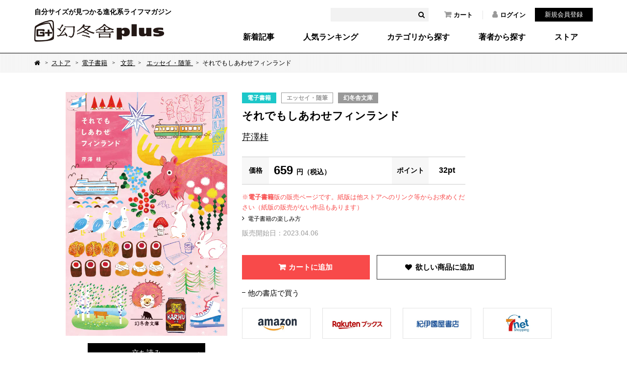

--- FILE ---
content_type: text/html; charset=UTF-8
request_url: https://www.gentosha.jp/store/ebook/detail/11569
body_size: 50801
content:
<!DOCTYPE html>
<html lang="ja" class="noJS">
<head>
<!-- Google Tag Manager -->
<script>(function(w,d,s,l,i){w[l]=w[l]||[];w[l].push({'gtm.start':
new Date().getTime(),event:'gtm.js'});var f=d.getElementsByTagName(s)[0],
j=d.createElement(s),dl=l!='dataLayer'?'&l='+l:'';j.async=true;j.src=
'https://www.googletagmanager.com/gtm.js?id='+i+dl;f.parentNode.insertBefore(j,f);
})(window,document,'script','dataLayer','GTM-T4F4ZN');</script>
<!-- End Google Tag Manager -->
<meta charset="utf-8">
<meta name="Description" content="フィンランド人と結婚してヘルシンキで暮らし、子供も育て、家も買い、ローンも背負い、定職にもつきました。そろそろネタ切れ？　まだまだ面白ネタだらけ！ サウナで会議、おやつはカロリー爆弾、男女平等すぎ、お酒が好きすぎ、離婚しすぎ！ 住めば都か、はたまた地獄か。それでも幸福度NO.1の魅力を考える、大人気本音エッセイ第四弾！">
<meta property="fb:app_id" content="561731277230943" />
<meta property="og:locale" content="ja_JP" />
<meta property="og:site_name" content="幻冬舎plus" />
<meta property="og:title" content="芹澤桂『それでもしあわせフィンランド』 - 幻冬舎plus" />
<meta property="og:image" content="https://img.gentosha.jp/_p_uploads_/item/20522_125374019_l.jpg?p=p-book-ogp" />
<meta property="og:type" content="article" />
<meta property="og:url" content="https://www.gentosha.jp/store/ebook/detail/11569" />
<meta name="twitter:url" content="https://www.gentosha.jp/store/ebook/detail/11569" />
<meta property="og:description" content="フィンランド人と結婚してヘルシンキで暮らし、子供も育て、家も買い、ローンも背負い、定職にもつきました。そろそろネタ切れ？　まだまだ面白ネタだらけ！ サウナで会議、おやつはカロリー爆弾、男女平等すぎ、お酒が好きすぎ、離婚しすぎ！ 住めば都か、はたまた地獄か。それでも幸福度NO.1の魅力を考える、大人気本音エッセイ第四弾！" />
<meta name="twitter:card" content="summary_large_image" />
<meta name="twitter:site" content="@gentoshap" />
<meta name="twitter:title" content="芹澤桂『それでもしあわせフィンランド』 - 幻冬舎plus" />
<meta name="twitter:description" content="フィンランド人と結婚してヘルシンキで暮らし、子供も育て、家も買い、ローンも背負い、定職にもつきました。そろそろネタ切れ？　まだまだ面白ネタだらけ！ サウナで会議、おやつはカロリー爆弾、男女平等すぎ、お酒が好きすぎ、離婚しすぎ！ 住めば都か、はたまた地獄か。それでも幸福度NO.1の魅力を考える、大人気本音エッセイ第四弾！" />
<meta name="twitter:image" content="https://img.gentosha.jp/_p_uploads_/item/20522_125374019_l.jpg?p=p-book-ogp" />
<link rel="mixi-check-image" type="image/png" href="https://www.gentosha.jp/common/images/logo_icon.png" />
<title>芹澤桂『それでもしあわせフィンランド』 - 幻冬舎plus</title>
<meta http-equiv="X-UA-Compatible" content="IE=edge,chrome=1">
<meta name="format-detection" content="telephone=no,address=no,email=no">
<meta name="viewport" content="width=device-width, initial-scale=1, minimum-scale=1.0, maximum-scale=2.0, user-scalable=yes">
<link rel="shortcut icon" href="/favicon.ico">
<link rel="stylesheet" href="/files/css/common/compress.css"><link rel="stylesheet" href="/files/css/common/print.css"><link rel="stylesheet" href="/files/css/store.css"><script src="/files/js/jquery.js"></script><script src="/files/js/common.js"></script><script src="/files/js/slick.min.js"></script><script src="/files/js/store.js"></script><script>$( function() {
  /***
  *
  * 関数定義
  *
  ***/
  // 既にカートに追加されていればtureが返る
  var isAddedToCart = function(){
    var cartInfo = JSON.parse(localStorage.getItem("jsonCartInfo"));
    if(cartInfo == null){
      return false;
    }

    var productId = '11569';
    for( var i=0; i<cartInfo.length; i++) {
      if(productId == cartInfo[i].product_id) {
        return true;
      }
    }
    return false;
  }

  // SP用に商品説明のHTML構造を編集する
  var editHtmlProductText = function(){
    var $productTextElement = $('#productText');
    $productTextElement.prependTo('.spMoreStoreDetail').removeAttr('id');

    $('.spMoreStoreDetail').wrapInner('<div class="spMoreStoreDetail_inner" />');
    if($('.spMoreStoreDetail_inner').height()>190){
      $('.spMoreStoreDetail').addClass('hide');
    }
    $('.btnSpMore').appendTo('.spMoreStoreDetail');
  }

  /***
  *
  * イベント定義
  *
  ***/
  $(document).ready(function(){
    // 商品説明の構造を編集
    editHtmlProductText();

    // カートボタンの状態を編集
    var cartCheck = isAddedToCart();
    if(cartCheck) {
      $('button.fa-shopping-cart').text('カートに追加済み');
    }
  });
  $('.fa-shopping-cart').on('click', function() {
    $(this).prop("disabled", true);
    var user         = '';
    if(!user){
      if($.trim($(this).text()) == 'カートに追加'){
        var now   = new Date();
        var year  = now.getFullYear();
        var month = ('0' + (now.getMonth()+1)).slice(-2);
        var date  = ('0' + now.getDate()).slice(-2);
        var hour  = ('0' + now.getHours()).slice(-2);
        var min   = ('0' + now.getMinutes()).slice(-2);
        var sec   = ('0' + now.getSeconds()).slice(-2);
        var timestamp = year + "-" + month + "-" + date + " " + hour + ":" + min + ":" + sec;

        var cartInfoEntity   = $.parseJSON('{&quot;product_id&quot;:&quot;11569&quot;,&quot;amount&quot;:1,&quot;create_time&quot;:&quot;&quot;,&quot;update_time&quot;:&quot;&quot;}'.replace(/&quot;/g, '"'));
        cartInfoEntity.create_time = timestamp;
        cartInfoEntity.update_time = timestamp;

        var cartInfo = JSON.parse(localStorage.getItem("jsonCartInfo"));
        if(cartInfo == null) {
          cartInfo = [cartInfoEntity];
        }else{
          cartInfo.push(cartInfoEntity);
        }

        localStorage.setItem('jsonCartInfo', JSON.stringify(cartInfo));
      }
      location.href = '/cart/';
    }else{
      if($.trim($(this).text()) == 'カートに追加'){
        var productId    = '11569';
        location.href = '/store/add/cart/' + productId;
      }else{
        location.href = '/cart/';
      }
    }
  });
  $('.btnWish').on('click', function() {
    // 既に追加されている場合、なにも起こらない
    if($('.btnWish label input').is(':disabled')){
      return false;
    }

    // 2重クリック防止
    $('.btnWish label input').attr('disabled', true);

    // 未ログインの場合、押下しても「追加済み」にならないようにする
    var user         = '';
    if(!user){
      $('.btnWish label input').prop('checked', false);
    }

    // リダイレクト
    var productId    = '11569';
    location.href = '/store/add/wish/' + productId;
  });
  $('.btnRead').on('click', function() {
    // リダイレクト
    var productId    = '11569';
    location.href = '/store/read/' + productId;
  });
});
</script><script src="/files/js/search_get.js"></script>
<script type="application/ld+json">
{
	"@context": "https://schema.org/",
	"@type": "Product",
	"name": "それでもしあわせフィンランド",
	"image": [
		"https://img.gentosha.jp/_p_uploads_/item/20522_125374019_l.jpg?p=p-book-ogp"
	],
	"description": "フィンランド人と結婚してヘルシンキで暮らし、子供も育て、家も買い、ローンも背負い、定職にもつきました。そろそろネタ切れ？　まだまだ面白ネタだらけ！ サウナで会議、おやつはカロリー爆弾、男女平等すぎ、お酒が好きすぎ、離婚しすぎ！ 住めば都か、はたまた地獄か。それでも幸福度NO.1の魅力を考える、大人気本音エッセイ第四弾！",
	"sku": "11569",
	"brand": {
		"@type": "Brand",
		"name": "幻冬舎文庫"
	},
	"offers": {
		"@type": "Offer",
		"priceCurrency": "JPY",
		"price": 659,
		"availability": "https://schema.org/InStock"
	}
}
</script>
</head>

<body>
<!-- Google Tag Manager (noscript) -->
<noscript><iframe src="https://www.googletagmanager.com/ns.html?id=GTM-T4F4ZN"
height="0" width="0" style="display:none;visibility:hidden"></iframe></noscript>
<!-- End Google Tag Manager (noscript) -->

<div id="container">

<header id="header">
	<div class="headerInner">
		<div class="siteID"><a href="/"><span>自分サイズが見つかる進化系ライフマガジン</span><img src="/files/img/common/siteID.png" width="265" height="44" alt="幻冬舎plus"></a></div>
		<div class="hdSearch">
			<form>
				<input type="text" name="keyword" id="headerKeyword" value="" />
				<button id="headerSearchBtn"><i class="fa fa-search"></i></button>
			</form>
		</div>
		<ul class="hdNav">
			<li><a href="/cart/"><i class="fa fa-shopping-cart"></i>カート</a></li>
							<li><a href="/customer/login/"><i class="fa fa-user"></i>ログイン</a></li>
			</ul>
			<div class="hdMember"><a href="/customer/regist/input/">新規会員登録</a></div>
					<nav class="globalNav">
			<ul>
				<li><a href="/latest/">新着記事</a></li>
				<li><a href="/ranking/">人気ランキング</a></li>
				<li><a href="/topic/">カテゴリから探す</a></li>
				<li><a href="/author/">著者から探す</a></li>
				<li><a href="/store/">ストア</a></li>
			</ul>
		</nav>
	</div>
	<nav class="spGlobalNav">
		<ul>
			<li><a href="/ranking/"><span>人気</span></a></li>
			<li><a href="/topic/"><span>カテゴリ</span></a></li>
			<li><a href="/author/"><span>著者</span></a></li>
			<li><a href="/store/"><span>ストア</span></a></li>
		</ul>
	</nav>
	<div class="spBtnMember"><a href="javascript:void(0);"><img src="/files/img/common/sp_btn_member.png" width="24" height="24"></a></div>
	<div class="spBtnLoggedIn"><a href="javascript:void(0);"><img src="/files/img/common/sp_btn_loggedin.png" width="24" height="24"></a></div>
	<div class="spBtnSearch"><a href="javascript:void(0);"><img src="/files/img/common/sp_btn_search.png" width="24" height="24"></a></div>
	<div class="spMember">
		<form method="post" accept-charset="utf-8" action="/customer/login/"><div style="display:none;"><input type="hidden" name="_csrfToken" autocomplete="off" value="pMl5aBXjqU+yd3ZEqKNQFs1zu7ReiWi9sojc8VIONJMmYPIdA9RRTfyx8lsWKvg/Z5vsowA2LSKudbVc8bMXuGVC0tmCHn2t/kTa1mbqDN/T7evBa2gA9UUExXkz4TN7zILDPiAdng1Wro6bOAYYQw=="></div>			<input type="hidden" name="spFlg" value="1">			<p>ログイン</p>
			<dl>
								<dt>メールアドレス</dt>
				<dd><input type="text" name="email" label="" class="" placeholder="" value=""></dd>
				<dt>パスワード</dt>
				<dd><input type="password" name="password" label="" class="" placeholder="" value=""></dd>
			</dl>
			<div class="btnLogin"><button type="submit">ログイン</button></div>
			<div class="btnPW"><a href="/reminder/old/input/">パスワードを忘れた方へ</a></div>
		<div style="display:none;"><input type="hidden" name="_Token[fields]" autocomplete="off" value="834392a3b94e352c8a96f418ed9b6829b674d0e5%3AspFlg"><input type="hidden" name="_Token[unlocked]" autocomplete="off" value=""></div></form>		<div class="assigned">
			<a href="/customer/regist/input/">新規会員登録</a>
		</div>
	</div>
	<div class="spLoggedIn">
		<ul class="spMenuList">
			<li><a href="/customer/">マイページトップ</a></li>
			<li><a href="/cart/">カート</a></li>
			<li><a href="/customer/news/">お知らせ</a></li>
			<li><a href="/customer/follow/">フォロー一覧</a></li>
			<li><a href="/customer/qtsbookshelf/">本棚</a></li>
			<li><a href="/customer/order/">購入履歴</a></li>
			<li><a href="/customer/application/">応募履歴</a></li>
			<li><a href="/customer/wishlist/">欲しい商品</a></li>
			<li><a href="/customer/point/">ポイント確認</a></li>
			<li><a href="/secretcode/">シークレットコード入力</a></li>
		</ul>
	</div>
	<div class="spSearch">
		<div class="formWrapper">
			<form>
				<input type="text" name="keyword" id="headerKeywordSP" value="" />
				<button id="headerSearchBtnSP"><i class="fa fa-search"></i></button>
			</form>
		</div>
		<ul class="spMenuList">
			<li><a href="/latest/">新着記事</a></li>
			<li><a href="/ranking/">人気ランキング</a></li>
			<li><a href="/topic/">カテゴリ・タグから探す</a>
				<ul class="cat">
											<li><a href="/topic/living/" class="living">生き方</a></li>
											<li><a href="/topic/skill/" class="skill">暮らし術</a></li>
											<li><a href="/topic/society/" class="society">社会・教養</a></li>
											<li><a href="/topic/reading/" class="reading">読書</a></li>
											<li><a href="/topic/comic/" class="comic">マンガ</a></li>
											<li><a href="/topic/news/" class="news">お知らせ</a></li>
									</ul>
			</li>
			<li><a href="/author/">著者から探す</a></li>
			<li>
				<a href="/store/">ストア</a>
				<ul class="cat">
					<li><a href="/store/ebook/">電子書籍</a></li>
					<li><a href="/store/event/">イベントチケット</a></li>
					<li><a href="/store/voice/">音声コンテンツ</a></li>
					<li><a href="/store/goods/">グッズ</a></li>
				</ul>
			</li>
		</ul>
		<div class="spSearchNav">
			<ul>
				<li><a href="/info/">このサイトについて</a></li>
				<li><a href="/info/faq/howto/">サイトの使い方</a></li>
				<li><a href="/info/howtouse/">電子書籍・音声コンテンツの楽しみ方</a></li>
				<li><a href="/info/membership/">会員特典</a></li>
				<li><a href="/info/gpoint/">幻冬舎ポイントとは？</a></li>
				<li><a href="/info/faq/">よくある質問（ヘルプ）</a></li>
				<li><a href="/contact/">お問い合わせ</a></li>
				<li><a href="/info/terms/">利用規約</a></li>
				<li><a href="/info/privacy/">プライバシーポリシー</a></li>
				<li><a href="/info/tokusyo/">特定商取引法に基づく表示</a></li>
				<li><a href="/info/sitemap/">サイトマップ</a></li>
			</ul>
			<div class="banner"><a href="https://www.gentosha.co.jp/" target="_blank"><img src="/files/img/common/ft_banner.png" width="195" height="36" alt=""></a></div>
		</div>
	</div>
</header><!-- /header -->

<noscript><p id="noscript">当サイトでは、JavaScriptを使用しております。<br>
JavaScriptを有効にしていただきますと、より快適にご覧いただけます。</p></noscript>
<!-- パンくずリスト -->
<div id="topicPath">
  <ol>
    <li><a href="/" class="fa fa-home"><span>Home</span></a></li>
    <li><a href="/store/">ストア</a></li>
    <li><a href="/store/ebook/">電子書籍</a></li>
          <li>
        <a href="/store/ebook/category/1000/null">
          文芸        </a>
      </li>
      <li>
        <a href="/store/ebook/category/1000/1071">
          エッセイ・随筆        </a>
      </li>
        <li>それでもしあわせフィンランド</li>
  </ol>
</div>

<div id="storeDetailSecHead">
  <!-- 商品の属性 -->
  <ul class="itemCatList">
    <!-- 商品種別 -->
    <li class="catEbooks">
      <a href="/store/ebook/">
        電子書籍      </a>
    </li>
    <!-- カテゴリー -->
                            <li class="catBusiness">
            <a href="/store/ebook/category/1000/1071">
              エッセイ・随筆            </a>
          </li>
                      <!-- レーベル -->
          <li class="catNewsPicks">
        <a href="/store/ebook/label/幻冬舎文庫">
          幻冬舎文庫        </a>
      </li>
          </ul>

  <!-- サムネイル（PC版） -->
  <!-- モバイル版は商品詳細でサムネを表示する -->
  <div class="storeDetailThumb _isPC">
          <figure class="fig">
        <img src="https://img.gentosha.jp/_p_uploads_/item/20522_125374019_l.jpg?p=p-book" alt="">
      </figure>
        <div class="btnStyle05">
      <a href="/store/readSample/11569">
        立ち読み
      </a>
    </div>
    <!-- PC版 SNSリスト -->
    <div class="snsList01">
      <ul>
        <li class="iconTw">
          <a href="https://x.com/intent/post?ref_src=twsrc%5Etfw&url=https://www.gentosha.jp/store/ebook/detail/11569&text=芹澤桂『それでもしあわせフィンランド』 - 幻冬舎plus" onClick="window.open(this.href, 'tweetwindow', 'width=650, height=450, personalbar=0, toolbar=0, scrollbars=1, sizable=1'); return false;" rel="nofollow">
            <span class="twitter-count">&nbsp;</span>
          </a>
        </li>
        <li class="iconFb">
          <a href="http://www.facebook.com/share.php?u=https://www.gentosha.jp/store/ebook/detail/11569" onclick="window.open(this.href, 'FBwindow', 'width=650, height=450, menubar=no, toolbar=no, scrollbars=yes'); return false;">
            <span class="facebook-count">&nbsp;</span>
          </a>
        </li>
        <li class="iconHb">
          <a onclick="window.open(this.href, 'Hatena', 'width=650, height=450, menubar=no, toolbar=no, scrollbars=yes'); return false;" href="http://b.hatena.ne.jp/add?mode=confirm&url=https://www.gentosha.jp/store/ebook/detail/11569&title=それでもしあわせフィンランド＜＞芹澤桂－幻冬舎plus">
            <span class="hatebu-count">&nbsp;</span>
          </a>
        </li>
      </ul>
    </div>
  </div>

  <!-- 商品情報 -->
  <div class="storeDetailInfo">
          <figure class="fig _isSP">
        <img src="https://img.gentosha.jp/_p_uploads_/item/20522_125374019_l.jpg?p=p-book" alt="">
      </figure>
        <div class="itemOutline">
      <!-- シリーズ -->
      
      <!-- 商品名 -->
      <h2>
        それでもしあわせフィンランド      </h2>

      <!-- 著者 -->
      <p class="textAuthor">
                                          <a href="/store/ebook/author/芹澤桂">
              芹澤桂            </a>
                        </p>

      <!-- 立ち読み SP版 -->
      <div class="btnStyle05 _isSP">
        <a href="/store/readSample/11569">
          立ち読み
        </a>
      </div>
    </div>


    <!-- 価格/ポイント -->
    <dl class="defPrice">
      <!-- セール情報が未定 -->
      <!-- 暫定でproduct_infoから取得 -->
      <dt>
        価格
      </dt>
              <dd>
          659          <small>
            円（税込）
          </small>
        </dd>
      
      <!-- ポイント情報 -->
      <dt>
        ポイント
      </dt>
      <dd>
                  32pt
              </dd>
    </dl>

    <!-- サブ情報 -->
    <p class="textDate _isSP">
                  販売開始日：2023.04.06              </p>
    <p class="textPriceNote">
      ※<strong>電子書籍</strong>版の販売ページです。紙版は他ストアへのリンク等からお求めください（紙版の販売がない作品もあります）
    </p>
    <p class="textPriceLink linkStyle01">
      <a href="/info/howtouse/">
        電子書籍の楽しみ方
      </a>
    </p>
    <p class="textDate _isPC">
                  販売開始日：2023.04.06              </p>

    <!-- ボタンリスト -->
                  <div class="btnForm01 btnCart">
                    <button type="button" class="fa fa-shopping-cart">カートに追加
                  </div>
        <div class="btnWish">
          <label>
            <input type="checkbox" >
            <span>
              &nbsp;
            </span>
          </label>
        </div>
          
          <!-- 外部サイトへのリンク -->
      <h3 class="externalLinkTtl">他の書店で買う</h3>

      <p class="textAmazonLink linkStyle01">
                  <!-- amazonへのリンク -->
          <a href="https://www.amazon.co.jp/dp/B0BZRNJ4JT?tag=gentoshaplus-22" target="_blank">
            <img src="/files/img/common/btn_amazon.jpg" alt="Amazonで買う">
          </a>
                          <!-- 楽天ブックスへのリンク -->
          <a href="https://hb.afl.rakuten.co.jp/ichiba/1e8d2c83.f004f17b.1e8d2c84.0b296080/_RTLink16550?pc=https%3A%2F%2Fitem.rakuten.co.jp%2Frakutenkobo-ebooks%2F79bcf403a19b33e3a6f3972be47864a4%2F&link_type=text&ut=eyJwYWdlIjoiaXRlbSIsInR5cGUiOiJ0ZXh0Iiwic2l6ZSI6IjI0MHgyNDAiLCJuYW0iOjEsIm5hbXAiOiJyaWdodCIsImNvbSI6MSwiY29tcCI6ImRvd24iLCJwcmljZSI6MCwiYm9yIjoxLCJjb2wiOjEsImJidG4iOjEsInByb2QiOjAsImFtcCI6ZmFsc2V9" rel="nofollow" target="_blank">
            <img src="/files/img/common/btn_rakuten.jpg" alt="楽天ブックスで買う">
          </a>
                                    <!-- 紀伊國屋書店へのリンク -->
          <a href="//ck.jp.ap.valuecommerce.com/servlet/referral?sid=3561749&pid=886849984&vc_url=https%3A%2F%2Fwww.kinokuniya.co.jp%2Ff%2Fdsg-01-9784344432871" rel="nofollow" target="_blank">
            <img src="/files/img/common/btn_kinokuniya.jpg" alt="紀伊國屋書店で買う">
          </a>
          <!-- セブンネットへのリンク -->
          <a href="//ck.jp.ap.valuecommerce.com/servlet/referral?sid=3561749&pid=886850000&vc_url=https%3A%2F%2F7net.omni7.jp%2Fdetail_isbn%2F9784344432871" rel="nofollow" target="_blank">
            <img src="/files/img/common/btn_7net.jpg" alt="セブンネットで買う">
          </a>
              </p>
      </div>
</div>

<div id="content">
	<div id="main">
    


<div class="storeDetail">
  <div id="productText">
    <p>フィンランド人と結婚してヘルシンキで暮らし、子供も育て、家も買い、ローンも背負い、定職にもつきました。そろそろネタ切れ？　まだまだ面白ネタだらけ！ サウナで会議、おやつはカロリー爆弾、男女平等すぎ、お酒が好きすぎ、離婚しすぎ！ 住めば都か、はたまた地獄か。それでも幸福度NO.1の魅力を考える、大人気本音エッセイ第四弾！</p>  </div>
  <div class="btnSpMore btnStyle00"><a href="javascript:void(0);" class="fa fa-plus">続きを見る</a></div>
  <div class="spMoreStoreDetail">
    <!-- ボタン -->
                  <div class="btnForm01 btnCart">
                    <button type="button" class="fa fa-shopping-cart">カートに追加
                  </div>
            </div>

  <!-- 注意事項 -->
      
<!-- 電子書籍 -->
<div class="storeDetailNote">
  <dl>
    <dt class="fa fa-exclamation-triangle">
      幻冬舎plusでの読書にはインターネット通信（オンライン）環境が必要です。
    </dt>
    <dd>
      ※特に、画像が多い本やコミック作品を読む際は通信するデータ量が多いため、高速なブロードバンド通信環境を推奨いたします。
    </dd>
  </dl>
  <div class="btnStyle07">
    <a href="/info/howtouse/">
      電子書籍の楽しみ方
    </a>
  </div>
</div>

</div>

<!-- コメント（twitter） -->

  <!-- 関連記事 -->
  <h2 class="title01 spTitleInner">関連記事</h2>
  <div class="articleList02" style="margin-bottom: 40px;">
        <article class="article">
      <a href="/article/24830">
        <figure class="fig">
          <span class="img">
            <img src="https://img.gentosha.jp/_p_uploads_/article/1703834410_square_icon.jpg?p=p-list-1x1" alt="">
          </span>
        </figure>
        <div class="textArea">
          <h3 class="title">住めば都かフィンランド</h3>
          <cite class="cite">芹澤桂</cite>
        </div>
      </a>
    </article>
        <article class="article">
      <a href="/article/24701">
        <figure class="fig">
          <span class="img">
            <img src="https://img.gentosha.jp/_p_uploads_/article/1702535246_square_icon.jpg?p=p-list-1x1" alt="">
          </span>
        </figure>
        <div class="textArea">
          <h3 class="title">外から見たらここが面白いよ、ジャパン</h3>
          <cite class="cite">芹澤桂</cite>
        </div>
      </a>
    </article>
        <article class="article">
      <a href="/article/24622">
        <figure class="fig">
          <span class="img">
            <img src="https://img.gentosha.jp/_p_uploads_/article/1701248359_square_icon.jpg?p=p-list-1x1" alt="">
          </span>
        </figure>
        <div class="textArea">
          <h3 class="title">フィンランドの「サ道」はゆるゆるがいい</h3>
          <cite class="cite">芹澤桂</cite>
        </div>
      </a>
    </article>
        <article class="article">
      <a href="/article/24542">
        <figure class="fig">
          <span class="img">
            <img src="https://img.gentosha.jp/_p_uploads_/article/1699586498_square_icon.jpg?p=p-list-1x1" alt="">
          </span>
        </figure>
        <div class="textArea">
          <h3 class="title">とにかく終わってほしかったハロウィン</h3>
          <cite class="cite">芹澤桂</cite>
        </div>
      </a>
    </article>
        <article class="article">
      <a href="/article/24423">
        <figure class="fig">
          <span class="img">
            <img src="https://img.gentosha.jp/_p_uploads_/article/1697691861_square_icon.jpg?p=p-list-1x1" alt="">
          </span>
        </figure>
        <div class="textArea">
          <h3 class="title">フィンランドの「牛離れ」問題</h3>
          <cite class="cite">芹澤桂</cite>
        </div>
      </a>
    </article>
        <article class="article">
      <a href="/article/24352">
        <figure class="fig">
          <span class="img">
            <img src="https://img.gentosha.jp/_p_uploads_/article/1696484770_square_icon.jpg?p=p-list-1x1" alt="">
          </span>
        </figure>
        <div class="textArea">
          <h3 class="title">きのこのためならえんやこら</h3>
          <cite class="cite">芹澤桂</cite>
        </div>
      </a>
    </article>
        <article class="article">
      <a href="/article/24254">
        <figure class="fig">
          <span class="img">
            <img src="https://img.gentosha.jp/_p_uploads_/article/1695345821_square_icon.jpg?p=p-list-1x1" alt="">
          </span>
        </figure>
        <div class="textArea">
          <h3 class="title">人を信用しているからズッキーニもすくすく育つ？</h3>
          <cite class="cite">芹澤桂</cite>
        </div>
      </a>
    </article>
        <article class="article">
      <a href="/article/24187">
        <figure class="fig">
          <span class="img">
            <img src="https://img.gentosha.jp/_p_uploads_/article/1694069830_square_icon.jpg?p=p-list-1x1" alt="">
          </span>
        </figure>
        <div class="textArea">
          <h3 class="title">治安がいい国は「無人販売」がいいね</h3>
          <cite class="cite">芹澤桂</cite>
        </div>
      </a>
    </article>
      </div>


<!-- モバイル版 SNSリスト -->
<div class="snsList01 _isSP" style="margin-bottom: 40px;">
  <ul>
    <li class="iconTw">
      <a href="https://x.com/intent/post?ref_src=twsrc%5Etfw&url=https://www.gentosha.jp/store/ebook/detail/11569&text=芹澤桂『それでもしあわせフィンランド』 - 幻冬舎plus" onClick="window.open(this.href, 'tweetwindow', 'width=650, height=450, personalbar=0, toolbar=0, scrollbars=1, sizable=1'); return false;" rel="nofollow">
        <span class="twitter-count">&nbsp;</span>
      </a>
    </li>
    <li class="iconFb">
      <a href="http://www.facebook.com/share.php?u=https://www.gentosha.jp/store/ebook/detail/11569" onclick="window.open(this.href, 'FBwindow', 'width=650, height=450, menubar=no, toolbar=no, scrollbars=yes'); return false;">
        <span class="facebook-count">&nbsp;</span>
      </a>
    </li>
    <li class="iconHb">
      <a onclick="window.open(this.href, 'Hatena', 'width=650, height=450, menubar=no, toolbar=no, scrollbars=yes'); return false;" href="http://b.hatena.ne.jp/add?mode=confirm&url=https://www.gentosha.jp/store/ebook/detail/11569&title=それでもしあわせフィンランド＜＞芹澤桂－幻冬舎plus">
        <span class="hatebu-count">&nbsp;</span>
      </a>
    </li>
    <li class="iconLn">
      <a href="http://line.me/R/msg/text/?https://www.gentosha.jp/store/ebook/detail/11569">
        <span>&nbsp;</span>
      </a>
    </li>
  </ul>
</div>

<h2 class="title01 spTitleInner">この商品を買った人はこんな商品も買っています</h2>
<div class="bookList01 slickSlider">
      <article class="article catEbooks">
      <a href="/store/ebook/detail/10370">
                  <figure class="fig">
            <img src="https://img.gentosha.jp/_p_uploads_/item/20522_123008263_l.jpg?p=p-list-product" alt="">
          </figure>
                <h3 class="title">
          ほんとはかわいくないフィンランド        </h3>
                  <cite>
            芹澤桂          </cite>
              </a>
    </article>
      <article class="article catEbooks">
      <a href="/store/ebook/detail/10644">
                  <figure class="fig">
            <img src="https://img.gentosha.jp/_p_uploads_/item/20522_123423840_l.jpg?p=p-list-product" alt="">
          </figure>
                <h3 class="title">
          やっぱりかわいくないフィンランド        </h3>
                  <cite>
            芹澤桂          </cite>
              </a>
    </article>
      <article class="article catEbooks">
      <a href="/store/ebook/detail/11085">
                  <figure class="fig">
            <img src="https://img.gentosha.jp/_p_uploads_/item/20522_124218625_l.jpg?p=p-list-product" alt="">
          </figure>
                <h3 class="title">
          意地でも旅するフィンランド        </h3>
                  <cite>
            芹澤桂          </cite>
              </a>
    </article>
      <article class="article catEbooks">
      <a href="/store/ebook/detail/169">
                  <figure class="fig">
            <img src="https://img.gentosha.jp/_p_uploads_/item/20522_1002827_l.jpg?p=p-list-product" alt="">
          </figure>
                <h3 class="title">
          愛と性の美学        </h3>
                  <cite>
            松本侑子          </cite>
              </a>
    </article>
      <article class="article catEbooks">
      <a href="/store/ebook/detail/241">
                  <figure class="fig">
            <img src="https://img.gentosha.jp/_p_uploads_/item/20522_1002826_l.jpg?p=p-list-product" alt="">
          </figure>
                <h3 class="title">
          別れの美学        </h3>
                  <cite>
            松本侑子          </cite>
              </a>
    </article>
      <article class="article catEbooks">
      <a href="/store/ebook/detail/335">
                  <figure class="fig">
            <img src="https://img.gentosha.jp/_p_uploads_/item/20522_120130361_l.jpg?p=p-list-product" alt="">
          </figure>
                <h3 class="title">
          蛇のみちは　団鬼六自伝        </h3>
                  <cite>
            団鬼六          </cite>
              </a>
    </article>
      <article class="article catEbooks">
      <a href="/store/ebook/detail/456">
                  <figure class="fig">
            <img src="https://img.gentosha.jp/_p_uploads_/item/20522_1179069_l.jpg?p=p-list-product" alt="">
          </figure>
                <h3 class="title">
          人生の旅をゆく        </h3>
                  <cite>
            よしもとばなな          </cite>
              </a>
    </article>
      <article class="article catEbooks">
      <a href="/store/ebook/detail/463">
                  <figure class="fig">
            <img src="https://img.gentosha.jp/_p_uploads_/item/20522_1179065_l.jpg?p=p-list-product" alt="">
          </figure>
                <h3 class="title">
          バナタイム        </h3>
                  <cite>
            よしもとばなな          </cite>
              </a>
    </article>
  </div><!-- /bookList01 -->

<input type="hidden" name="product_id" value="11569">
<input type="hidden" name="user_id" value="">
<input type="hidden" name="jsonCartInfo" value="{&quot;product_id&quot;:&quot;11569&quot;,&quot;amount&quot;:1,&quot;create_time&quot;:&quot;&quot;,&quot;update_time&quot;:&quot;&quot;}">
  </div>
  <div id="sub">
    <div id="sub">
	<div class="catList">
		<div class="bannerStore01"><a href="#"><img src="/files/img/common/banner_howto.png" alt="幻冬舎plusの電子書籍・ 音声コンテンツの楽しみ方"></a></div>
		<div class="serachBox">
			<form method="post" accept-charset="utf-8" action="/store/searchByKeyword"><div style="display:none;"><input type="hidden" name="_csrfToken" autocomplete="off" value="pMl5aBXjqU+yd3ZEqKNQFs1zu7ReiWi9sojc8VIONJMmYPIdA9RRTfyx8lsWKvg/Z5vsowA2LSKudbVc8bMXuGVC0tmCHn2t/kTa1mbqDN/T7evBa2gA9UUExXkz4TN7zILDPiAdng1Wro6bOAYYQw=="></div>				<input type="text" name="keywordSearch" placeholder="ストア内検索" value="">				<button><i class="fa fa-search"></i></button>
			<div style="display:none;"><input type="hidden" name="_Token[fields]" autocomplete="off" value="d85dd8a71cc581e7c33dfffea0f968ab9d1216f5%3A"><input type="hidden" name="_Token[unlocked]" autocomplete="off" value=""></div></form>		</div>
		<ul>
			<li><a href="/store/ebook/">電子書籍</a></li>
			<li class="hasChild navCat">
				<a href="javascript:void(0);">カテゴリ別</a>
				<ul>
																	<li>
							<a href="/store/ebook/category/1000/null" class="">
								文芸（2608）
							</a>
						</li>
																	<li>
							<a href="/store/ebook/category/1100/null" class="">
								ノンフィクション（367）
							</a>
						</li>
																	<li>
							<a href="/store/ebook/category/1200/null" class="">
								社会・政治（146）
							</a>
						</li>
																	<li>
							<a href="/store/ebook/category/1300/null" class="">
								ビジネス・経済（394）
							</a>
						</li>
																	<li>
							<a href="/store/ebook/category/1400/null" class="">
								人文・社会科学（343）
							</a>
						</li>
																	<li>
							<a href="/store/ebook/category/1500/null" class="">
								科学（60）
							</a>
						</li>
																	<li>
							<a href="/store/ebook/category/1600/null" class="">
								語学（28）
							</a>
						</li>
																	<li>
							<a href="/store/ebook/category/1700/null" class="">
								医学（88）
							</a>
						</li>
																	<li>
							<a href="/store/ebook/category/1800/null" class="">
								芸術（38）
							</a>
						</li>
																	<li>
							<a href="/store/ebook/category/1900/null" class="">
								趣味・実用（273）
							</a>
						</li>
																	<li>
							<a href="/store/ebook/category/2000/null" class="">
								暮らし・生活（442）
							</a>
						</li>
																	<li>
							<a href="/store/ebook/category/2100/null" class="">
								コンピュータ（10）
							</a>
						</li>
																	<li>
							<a href="/store/ebook/category/2200/null" class="">
								写真集（69）
							</a>
						</li>
																	<li>
							<a href="/store/ebook/category/2300/null" class="">
								ガイド（13）
							</a>
						</li>
																	<li>
							<a href="#" class="">
								辞事典（0）
							</a>
						</li>
																	<li>
							<a href="/store/ebook/category/2500/null" class="">
								参考書・問題集（97）
							</a>
						</li>
																	<li>
							<a href="/store/ebook/category/2600/null" class="">
								資格・検定（5）
							</a>
						</li>
																	<li>
							<a href="/store/ebook/category/2700/null" class="">
								雑誌（94）
							</a>
						</li>
																	<li>
							<a href="/store/ebook/category/2800/null" class="">
								コミック（457）
							</a>
						</li>
																	<li>
							<a href="/store/ebook/category/2900/null" class="">
								海外・翻訳（11）
							</a>
						</li>
																	<li>
							<a href="/store/ebook/category/3000/null" class="">
								オーディオブック（1）
							</a>
						</li>
																	<li>
							<a href="#" class="">
								その他種別（0）
							</a>
						</li>
										<li><a href="/store/category/" class="">カテゴリ一覧</a></li>
				</ul>
			</li>
			<li class="hasChild navAuthor"><a href="javascript:void(0);">著者別</a>
				<ul>
											<li><a href="/store/author/#a">あ行</a></li>
											<li><a href="/store/author/#ka">か行</a></li>
											<li><a href="/store/author/#sa">さ行</a></li>
											<li><a href="/store/author/#ta">た行</a></li>
											<li><a href="/store/author/#na">な行</a></li>
											<li><a href="/store/author/#ha">は行</a></li>
											<li><a href="/store/author/#ma">ま行</a></li>
											<li><a href="/store/author/#ya">や行</a></li>
											<li><a href="/store/author/#ra">ら行</a></li>
											<li><a href="/store/author/#wa">わ行</a></li>
											<li><a href="/store/author/#other">その他</a></li>
									</ul>
			</li>
			<li class="hasChild navlabel"><a href="javascript:void(0);">レーベル別</a>
				<ul>
											<li>
							<a href="/store/ebook/label/幻冬舎文庫">
								幻冬舎文庫							</a>
						</li>
											<li>
							<a href="/store/ebook/label/幻冬舎新書">
								幻冬舎新書							</a>
						</li>
											<li>
							<a href="/store/ebook/label/幻冬舎単行本">
								幻冬舎単行本							</a>
						</li>
											<li>
							<a href="/store/ebook/label/幻冬舎アウトロー文庫">
								幻冬舎アウトロー文庫							</a>
						</li>
											<li>
							<a href="/store/ebook/label/幻冬舎時代小説文庫">
								幻冬舎時代小説文庫							</a>
						</li>
											<li>
							<a href="/store/ebook/label/幻冬舎文庫">
								幻冬舎文庫							</a>
						</li>
											<li>
							<a href="/store/ebook/label/幻冬舎単行本">
								幻冬舎単行本							</a>
						</li>
											<li>
							<a href="/store/ebook/label/幻冬舎単行本">
								幻冬舎単行本							</a>
						</li>
											<li>
							<a href="/store/ebook/label/幻冬舎新書ゴールド">
								幻冬舎新書ゴールド							</a>
						</li>
											<li>
							<a href="/store/ebook/label/幻冬舎ノベルス">
								幻冬舎ノベルス							</a>
						</li>
											<li>
							<a href="/store/ebook/label/GOETHE">
								GOETHE							</a>
						</li>
											<li>
							<a href="/store/ebook/label/幻冬舎エデュケーション新書">
								幻冬舎エデュケーション新書							</a>
						</li>
											<li>
							<a href="/store/ebook/label/GINGER">
								GINGER							</a>
						</li>
											<li>
							<a href="/store/ebook/label/ゲーテビジネス新書">
								ゲーテビジネス新書							</a>
						</li>
											<li>
							<a href="/store/ebook/label/幻冬舎plus＋">
								幻冬舎plus＋							</a>
						</li>
											<li>
							<a href="/store/ebook/label/幻冬単行本">
								幻冬単行本							</a>
						</li>
											<li>
							<a href="/store/ebook/label/幻冬舎plus＋">
								幻冬舎plus＋							</a>
						</li>
											<li>
							<a href="/store/ebook/label/PONTOON">
								PONTOON							</a>
						</li>
											<li>
							<a href="/store/ebook/label/GREEN GORA">
								GREEN GORA							</a>
						</li>
											<li>
							<a href="/store/ebook/label/エキサイトeブックス">
								エキサイトeブックス							</a>
						</li>
											<li>
							<a href="/store/ebook/label/NewsPicks Book">
								NewsPicks Book							</a>
						</li>
											<li>
							<a href="/store/ebook/label/あの人は、なぜあなたをモヤモヤさせるのか">
								あの人は、なぜあなたをモヤモヤさせるのか							</a>
						</li>
											<li>
							<a href="/store/ebook/label/幻冬舎よしもと文庫">
								幻冬舎よしもと文庫							</a>
						</li>
											<li>
							<a href="/store/ebook/label/ピクシブ文芸">
								ピクシブ文芸							</a>
						</li>
											<li>
							<a href="/store/ebook/label/NewsPicks Magazine">
								NewsPicks Magazine							</a>
						</li>
											<li>
							<a href="/store/ebook/label/EXODUS">
								EXODUS							</a>
						</li>
											<li>
							<a href="/store/ebook/label/News Picks Brand Book">
								News Picks Brand Book							</a>
						</li>
											<li>
							<a href="/store/ebook/label/幻冬舎plus＋">
								幻冬舎plus＋							</a>
						</li>
											<li>
							<a href="/store/ebook/label/幻冬舎plus＋">
								幻冬舎plus＋							</a>
						</li>
											<li>
							<a href="/store/ebook/label/幻夏舎">
								幻夏舎							</a>
						</li>
										<li><a href="/store/label/">レーベル一覧</a></li>
				</ul>
			</li>
			<li><a href="/store/event/">イベントチケット</a></li>
			<li><a href="/store/voice/">音声コンテンツ</a></li>
			<li><a href="/store/goods/">グッズ</a></li>
		</ul>
	</div>

	<div class="subRanking">
		<h2 class="ranking">人気ランキング - 電子書籍 -</h2>
		<div class="articleList02">
																	<article class="article">
						<a href="/store/ebook/detail/12642">
															<figure class="fig">
									<span class="num">
										1									</span>
									<span class="img">
										<img src="https://img.gentosha.jp/_p_uploads_/item/20522_130020216_l.jpg?p=p-book-side" alt="">
									</span>
								</figure>
														<div class="textArea">
								<h3 class="title">偽善者　50歳の節目に、50人が語る“本当”の前澤友作</h3>
								<cite class="cite">箕輪厚介/幻冬舎編集部</cite>
							</div>
						</a>
					</article>
														<article class="article">
						<a href="/store/ebook/detail/12498">
															<figure class="fig">
									<span class="num">
										2									</span>
									<span class="img">
										<img src="https://img.gentosha.jp/_p_uploads_/item/20522_129327737_l.jpg?p=p-book-side" alt="">
									</span>
								</figure>
														<div class="textArea">
								<h3 class="title">百年の時効</h3>
								<cite class="cite">伏尾美紀</cite>
							</div>
						</a>
					</article>
														<article class="article">
						<a href="/store/ebook/detail/12658">
															<figure class="fig">
									<span class="num">
										3									</span>
									<span class="img">
										<img src="https://img.gentosha.jp/_p_uploads_/item/20522_130143010_l.jpg?p=p-book-side" alt="">
									</span>
								</figure>
														<div class="textArea">
								<h3 class="title">プラネタリア</h3>
								<cite class="cite">佐藤航陽/渡邉賢一</cite>
							</div>
						</a>
					</article>
														<article class="article">
						<a href="/store/ebook/detail/12469">
															<figure class="fig">
									<span class="num">
										4									</span>
									<span class="img">
										<img src="https://img.gentosha.jp/_p_uploads_/item/20522_129238292_l.jpg?p=p-book-side" alt="">
									</span>
								</figure>
														<div class="textArea">
								<h3 class="title">世界経済の死角</h3>
								<cite class="cite">河野龍太郎/唐鎌大輔</cite>
							</div>
						</a>
					</article>
														<article class="article">
						<a href="/store/ebook/detail/12532">
															<figure class="fig">
									<span class="num">
										5									</span>
									<span class="img">
										<img src="https://img.gentosha.jp/_p_uploads_/item/20522_129497280_l.jpg?p=p-book-side" alt="">
									</span>
								</figure>
														<div class="textArea">
								<h3 class="title">成長以外、全て死</h3>
								<cite class="cite">中野優作</cite>
							</div>
						</a>
					</article>
									</div>
		<div class="btnStyle02"><a href="/ranking/#book">もっと見る</a></div>
	</div>

	<div class="banner">
		<ul>
							<li>
											<a href="https://www.gentosha.jp/store/ebook/detail/12671">
							<img src="/files/uploads/banner/1768529797_side_menu_lower_img_1.jpg" alt="橋本愛20代ラスト写真集『MOOD BOARD：』">
						</a>
									</li>
							<li>
											<a href="https://www.gentosha.jp/store/ebook/detail/12672">
							<img src="/files/uploads/banner/1768529797_side_menu_lower_img_2.jpg" alt="奇跡のバックホームから、栄光のバックホームへ">
						</a>
									</li>
							<li>
											<a href="https://www.youtube.com/@gentoshap" target="_blank">
							<img src="/files/uploads/banner/1745228372_side_menu_lower_img_3.jpg" alt="動画でも！幻冬舎plusチャンネル">
						</a>
									</li>
									<li><a href="/store/ebook/"><img src="/files/img/common/banner_sub_04.jpg" alt="新刊情報"></a></li>
						<li><a href="/article/present/"><img src="/files/img/common/banner_sub_05.jpg" alt="プレゼント情報"></a></li>
						<li><a href="https://twitter.com/gentoshap/" target="_blank"><img src="/files/img/common/banner_sub_06.jpg" alt="Twitter @gentoshap"></a></li>
		</ul>
	</div>

	</div><!-- /sub -->
  </div>
</div>


<div id="privilege">
	<div class="privilegeInner">
		<h2>幻冬舎plusでできること</h2>
		<ul><!--
			--><li><div><img src="/files/img/top/privilege_img_01.png" alt="日々更新する多彩な連載が読める！"><p>日々更新する<br>多彩な連載が読める！</p></div></li><!--
			--><li><div><img src="/files/img/top/privilege_img_02.png" alt="専用アプリなしで電子書籍が読める！"><p>専用アプリなしで<br>電子書籍が読める！</p></div></li><!--
			--><li><div><img src="/files/img/top/privilege_img_03.png" alt="おトクなポイントが貯まる・使える！"><p>おトクなポイントが<br>貯まる・使える！</p></div></li><!--
			--><li><div><img src="/files/img/top/privilege_img_04.png" alt="会員限定イベントに参加できる！"><p>会員限定イベントに<br>参加できる！</p></div></li><!--
			--><li><div><img src="/files/img/top/privilege_img_05.png" alt="プレゼント抽選に応募できる！"><p>プレゼント抽選に<br>応募できる！</p></div></li><!--
		--></ul>
		<dl>
			<dt><span>無料！</span></dt>
			<dd><a href="/info/faq/regist/"><i class="fa fa-pencil" aria-hidden="true"></i>会員登録はこちらから</a></dd>
			<dd><a href="/info/membership/">無料会員特典について詳しくはこちら</a></dd>
		</dl>
	</div>
</div>	
<!-- /privilege -->
<div id="pagetop">
	<a href="#container"><img src="/files/img/common/pagetop.png" width="32" height="17" loading="lazy"><span>PAGETOP</span></a>
</div>
<footer id="footer">
	<div class="ft01">
		<div class="ft01_01">
			<p>自分サイズが見つかる進化系ライフマガジン</p>
			<h2 class="siteID"><a href="/"><img src="/files/img/common/siteID.png" width="220" height="36" alt="幻冬舎plus" loading="lazy"></a></h2>
			<ul>
				<li><a href="/cart/"><i class="fa fa-shopping-cart"></i>カート</a></li>
									<li><a href="/customer/login/"><i class="fa fa-user"></i>ログイン</a></li>
							</ul>
		</div>
		<div class="ft01_02">
			<nav class="colL">
				<ul>
					<li><a href="/">トップ</a></li>
					<li><a href="/latest/">新着記事一覧</a></li>
					<li><a href="/ranking/#daily">人気記事一覧</a></li>
					<li><a href="/series/">連載一覧</a></li>
					<li><a href="/topic/">カテゴリ・タグ一覧</a></li>
					<li><a href="/author/">著者一覧</a></li>
					<li><a href="/store/">ストア</a></li>
				</ul>
				<ul>
					<li><a href="/info/">このサイトについて</a></li>
					<li><a href="/info/faq/howto/">サイトの使い方</a></li>
					<li><a href="/info/howtouse/">電子書籍・音声コンテンツの楽しみ方</a></li>
					<li><a href="/info/membership/">会員特典</a></li>
					<li><a href="/info/gpoint/">幻冬舎ポイントとは？</a></li>
					<li><a href="/info/faq/">よくある質問（ヘルプ）</a></li>
				</ul>
				<ul>
					<li><a href="/contact/">お問い合わせ</a></li>
					<li><a href="/info/terms/">利用規約</a></li>
					<li><a href="/info/privacy/">プライバシーポリシー</a></li>
					<li><a href="/info/tokusyo/">特定商取引法に基づく表示</a></li>
					<li><a href="/info/sitemap/">サイトマップ</a></li>
				</ul>
			</nav>
			<div class="colR">
				<div class="ftSearch">
					<form>
						<input type="text" name="keyword" id="footerKeyword" value="" />
						<button id="footerSearchBtn"><i class="fa fa-search"></i></button>
					</form>
					<div class="social">
						<h3><span>Follow us!</span></h3>
						<ul>
							<li><a href="https://www.facebook.com/gentoshap/" target="_blank"><img src="/files/img/common/btn_fb_01.png" width="32" height="32" alt="Facebook" loading="lazy"></a></li>
							<li><a href="https://twitter.com/gentoshap" target="_blank"><img src="/files/img/common/btn_tw_01.png" width="32" height="32" alt="Twitter" loading="lazy"></a></li>
							<li><a href="https://b.hatena.ne.jp/entry/panel/?mode=confirm&url=https%3A%2F%2Fwww.gentosha.jp%2F" class="hatena-bookmark-button" data-hatena-bookmark-layout="touch-counter" title="このエントリーをはてなブックマークに追加" target="_blank"><img src="/files/img/common/btn_hb_01.png" width="32" height="32" alt="はてなブックマーク" loading="lazy"></a></li>
							<li><a href="/list/feed/rss" target="_blank"><img src="/files/img/common/btn_rss_01.png" width="32" height="32" alt="RSS" loading="lazy"></a></li>
						</ul>
					</div>
					<div class="banner"><a href="https://www.gentosha.co.jp/" target="_blank"><img src="/files/img/common/ft_banner.png" width="260" height="48" alt="株式会社 幻冬舎" loading="lazy"></a></div>
				</div>
			</div>
		</div>
	</div>
	<div class="ft02"><p>&copy; 2026 Gentosha Inc.</p></div>
</footer>
<!-- /footer -->

</div><!-- /container -->

<div id="fb-root"></div>
<script>(function(d, s, id) {
  var js, fjs = d.getElementsByTagName(s)[0];
  if (d.getElementById(id)) return;
  js = d.createElement(s); js.id = id;
  js.src = 'https://connect.facebook.net/ja_JP/sdk.js#xfbml=1&version=v3.1';
  fjs.parentNode.insertBefore(js, fjs);
}(document, 'script', 'facebook-jssdk'));</script>
</body>
</html>